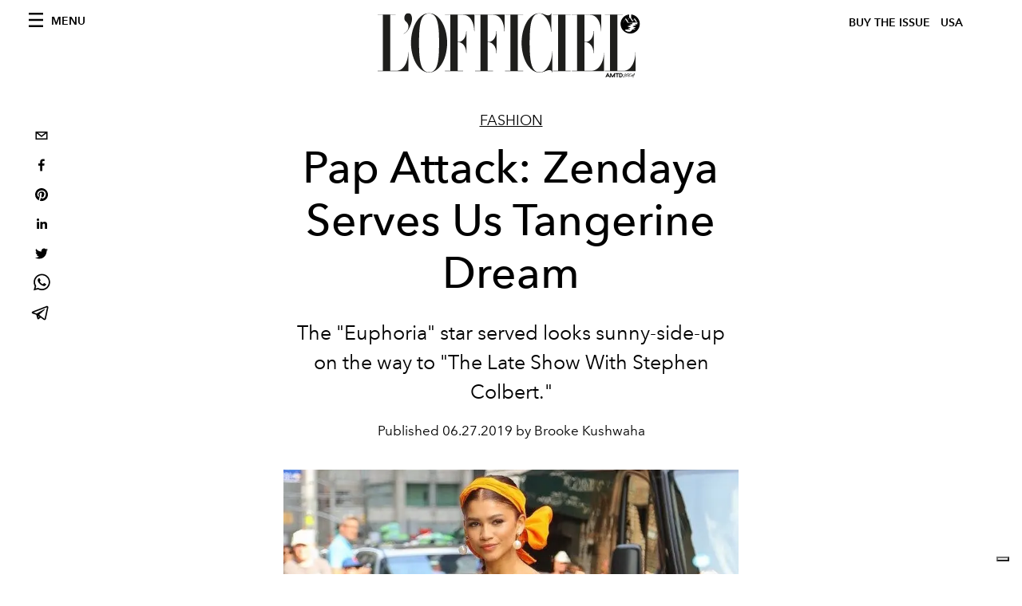

--- FILE ---
content_type: text/html; charset=utf-8
request_url: https://www.lofficielusa.com/_next/data/947e1ce2186ca3ae924dde4346a69abb55feb182/en.json
body_size: 15882
content:
{"pageProps":{"preview":false,"subscription":{"enabled":false,"initialData":{"magazines":[{"id":"JmVBR5dGSi-HQsOYTZGvZw","externalUrl":"https://www.theartnewspaper.com/subscriptions?offer=ae666767-0b98-4a62-b5f0-8796ef16164b&category=print-and-digital","slug":"the-art-newspaper-us-edition","title":"The Art Newspaper US Edition & L’Officiel USA subscription","coverImage":{"alt":"Subscribe to The Art Newspaper US edition & get L’Officiel USA in one exclusive bundle. Save 50% for a limited time only.","width":600,"height":864,"smartTags":["publication","adult","female","person","woman","text","newspaper"],"url":"https://www.datocms-assets.com/39109/1753091403-tanxofficiel-cover.png?auto=format%2Ccompress&cs=srgb"}},{"id":"IOHUdXK4TxyP_3tWIfpULg","externalUrl":"","slug":"l-officiel-usa-december-january-2026-kelly-rowland-cover","title":"L'OFFICIEL USA December/January 2026  - Kelly Rowland Cover","coverImage":{"alt":"Dress ATSUKO KUDO Earrings MARCO BICEGO","width":2550,"height":3263,"smartTags":["publication","adult","female","person","woman","magazine","head"],"url":"https://www.datocms-assets.com/39109/1764676968-l-officiel_usa_dec25_cover_kelly.jpg?auto=format%2Ccompress&cs=srgb"}},{"id":"EM3WkEikQqGjBHMRcPYCVQ","externalUrl":"","slug":"l-officiel-usa-december-january-2026-zoey-deutch-cover","title":"L'OFFICIEL USA December/January 2026  - Zoey Deutch Cover","coverImage":{"alt":"L'OFFICIEL USA December/January 2026  - Zoey Deutch Cover","width":2550,"height":3263,"smartTags":["publication","adult","female","person","woman","knitwear","sweater","shoe","pants","magazine"],"url":"https://www.datocms-assets.com/39109/1764001866-l-officiel_usa_dec25_cover_zoey.jpg?auto=format%2Ccompress&cs=srgb"}},{"id":"J4qdH5-kTiuxHe8RDfDAnQ","externalUrl":"","slug":"l-officiel-usa-december-2025-michelle-yeoh-cover","title":"L'OFFICIEL USA December/January 2026  - Michelle Yeoh Cover","coverImage":{"alt":"l-officiel-usa-december-2025-michelle-yeoh","width":2550,"height":3263,"smartTags":["publication","adult","female","person","woman","book","magazine"],"url":"https://www.datocms-assets.com/39109/1763568965-l-officiel_usa_dec25_cover_michelle.jpg?auto=format%2Ccompress&cs=srgb"}},{"id":"IqkMIBA-R-ia2daxIfo-OA","externalUrl":"","slug":"l-officiel-usa-november-2025-florence-welch","title":"L'OFFICIEL USA November 2025 - Florence Welch Cover ","coverImage":{"alt":"Dress LOEWE Rings CARTIER Shoes VALENTINO GARAVANI","width":2550,"height":3263,"smartTags":["potted plant","jar","planter","publication","adult","female","person","woman","book","barefoot"],"url":"https://www.datocms-assets.com/39109/1761666937-l-officiel_usa_nov25_cover_fw.jpg?auto=format%2Ccompress&cs=srgb"}},{"id":"CiGMGFmMT_ejznAOT3B6Rg","externalUrl":"","slug":"l-officiel-hommes-usa-october-2025-jeremy-strong","title":"L'OFFICIEL HOMMES USA October 2025 - Jeremy Strong","coverImage":{"alt":"Jacket and shirt LORO PIANA Right hand ring CASTRO SMITH Watch and left hand ring JEREMY’S OWN","width":2550,"height":3263,"smartTags":["publication","adult","male","man","person","book","advertisement","poster","magazine"],"url":"https://www.datocms-assets.com/39109/1760369432-l-officiel_usa_oct25_cover_js.jpg?auto=format%2Ccompress&cs=srgb"}},{"id":"MJfGuo8NT0W-ldDJuihJ9g","externalUrl":"","slug":"l-officiel-hommes-usa-october-2025-colman-domingo-cover","title":"L'OFFICIEL HOMMES USA October 2025 - Colman Domingo Cover","coverImage":{"alt":"Colman Domingo on the cover of L'OFFICIEL","width":2550,"height":3263,"smartTags":["publication","adult","male","man","person","advertisement","car","poster","pants","tie"],"url":"https://www.datocms-assets.com/39109/1758898222-l-officiel_usa_oct25_cover_cd.jpg?auto=format%2Ccompress&cs=srgb"}},{"id":"dkwEwEzUSaSXSK3dSOs92A","externalUrl":"","slug":"l-officiel-usa-september-2025-jessica-chastain-cover-2","title":"L'OFFICIEL USA September 2025 - Jessica Chastain Cover","coverImage":{"alt":"L'OFFICIEL USA September 2025 Omega Cover","width":2475,"height":3263,"smartTags":["publication","adult","female","person","woman","wristwatch","fashion","clothing","dress","magazine"],"url":"https://www.datocms-assets.com/39109/1757342763-l-officiel_usa_sept25_cover2_jessica.jpg?auto=format%2Ccompress&cs=srgb"}},{"id":"WDhu3Z5IQouznnhMPsIuSA","externalUrl":"","slug":"l-officiel-usa-september-2025-jessica-chastain-cover","title":"L'OFFICIEL USA September 2025 - Jessica Chastain Cover","coverImage":{"alt":"L'OFFICIEL USA September 2025 - Jessica Chastain Cover","width":2475,"height":3263,"smartTags":["publication","person","accessories","bracelet","jewelry","clothing","dress","magazine"],"url":"https://www.datocms-assets.com/39109/1755781246-l-officiel-usa-september-2025-jessica-chastain-cover.jpg?auto=format%2Ccompress&cs=srgb"}},{"id":"XjI9PpoHTPS_7wT1mE2Qtw","externalUrl":"","slug":"l-officiel-usa-july-august-2025-jackson-wang-cover","title":"L'OFFICIEL USA July/August  2025 - Jackson Wang Cover","coverImage":{"alt":"jackson wang magic man 2 album","width":2550,"height":3183,"smartTags":["publication","book","adult","male","man","person","clothing","coat","advertisement"],"url":"https://www.datocms-assets.com/39109/1755526355-jackson-wang-cover.jpg?auto=format%2Ccompress&cs=srgb"}}],"homepage":{"id":"18725373","featuredArticleSection":[{"featuredArticle":{"id":"coHkLq_zQn6YVDYXYkNPkg","originalPublicationDate":"2026-01-19T20:34:03-05:00","_firstPublishedAt":"2026-01-21T08:39:44-05:00","_publishedAt":"2026-01-21T08:39:44-05:00","publishedAuthorName":"Pauline Borgogno","editorName":"Pauline Borgogno","slug":"paris-mens-fashion-week-fall-winter-2026-shows-calendar-what-to-know","title":"Everything You Need To Know About Paris Men's Fashion Week Fall/Winter 2026","abstract":"<p>For six glorious days, Paris-based designers will reimagine menswear for Fall/Winter 2026, blending heritage, audacity, and poetry.</p>","category":{"id":"13031427","slug":"men","title":"Men's"},"previewImage":{"alt":"paris men's fashion week fall/winter 2026 schedule calendar shows highlights celebrities","smartTags":["paris","coat","handbag","jacket","blazer","people","person","airport","walking","adult","man"],"title":"Hermès Spring/Summer 2026 Men's show. Getty Images.","urlBig":"https://www.datocms-assets.com/39109/1769000435-1768829162-gettyimages-2221746881.jpg?auto=format%2Ccompress&crop=focalpoint&cs=srgb&fit=crop&fp-x=0.48&fp-y=0.22&h=800&w=2560","urlMedium":"https://www.datocms-assets.com/39109/1769000435-1768829162-gettyimages-2221746881.jpg?auto=format%2Ccompress&crop=focalpoint&cs=srgb&fit=crop&fp-x=0.48&fp-y=0.22&h=660&w=868","urlSmall":"https://www.datocms-assets.com/39109/1769000435-1768829162-gettyimages-2221746881.jpg?auto=format%2Ccompress&crop=focalpoint&cs=srgb&fit=crop&fp-x=0.48&fp-y=0.22&h=468&w=666"},"postCover":[{}]},"relatedArticles":[{"id":"PgKKBmsjT5W1cGxC0fyT7g","originalPublicationDate":null,"_firstPublishedAt":"2026-01-20T16:20:46-05:00","_publishedAt":"2026-01-20T16:30:19-05:00","publishedAuthorName":"Caroline Cubbin","editorName":"","slug":"louis-vuitton-mens-fall-winter-2026-collection-runway-photos-celebrities-front-row-bambam-runway-debut","title":"Pharrell Williams Explores Modern Masculinity For Louis Vuitton Men's Fall/Winter 2026","abstract":"<p>The maison kicked off Men's Fashion Week in Paris with a collection that proved to be equal parts sophisticated and ultra-cool.&nbsp;&nbsp;</p>","category":{"id":"13031427","slug":"men","title":"Men's"},"previewImage":{"alt":"louis vuitton men's fall/winter 2026 collection see all the looks jackson wang bambam runway","smartTags":["topix","fashion","bestof","essential","autumn winter fashion collection","paris","horizontal","lighting","grass","shelter","people","person","handbag","hat","shoe","glove","lawn"],"title":"Louis Vuitton Men's Fall/Winter 2026 show. Getty Images.","urlBig":"https://www.datocms-assets.com/39109/1768943657-gettyimages-2256753634.jpg?auto=format%2Ccompress&cs=srgb&fit=crop&h=800&w=2560","urlMedium":"https://www.datocms-assets.com/39109/1768943657-gettyimages-2256753634.jpg?auto=format%2Ccompress&cs=srgb&fit=crop&h=660&w=868","urlSmall":"https://www.datocms-assets.com/39109/1768943657-gettyimages-2256753634.jpg?auto=format%2Ccompress&cs=srgb&fit=crop&h=468&w=666"},"postCover":[{}]},{"id":"bqpx-2lkQWuF3I7_HE_YBg","originalPublicationDate":null,"_firstPublishedAt":"2026-01-21T15:04:53-05:00","_publishedAt":"2026-01-21T19:29:40-05:00","publishedAuthorName":"Caroline Cubbin","editorName":"","slug":"celebrities-at-paris-mens-fashion-week-fall-winter-2026-front-row-vip","title":"All Of The Celebrities At Paris Men's Fashion Week Fall/Winter 2026","abstract":"<p>Paris has taken on a star-studded glow for the week's presentations, runway shows, and afterparties.&nbsp;</p>","category":{"id":"13031427","slug":"men","title":"Men's"},"previewImage":{"alt":"celebrities at men's fashion week fall/winter 2026 : celebrities at milan men's fashion week fall/winter 2026","smartTags":["fashion","autumn winter fashion collection","paris","horizontal","clothing","hat","shoe","adult","male","man","person","lighting","mobile phone","glasses"],"title":"Pharrell Williams walking past the front row at the close of the Louis Vuitton Men's Fall/Winter 2026 show. Getty Images.","urlBig":"https://www.datocms-assets.com/39109/1769025810-gettyimages-2256759052.jpg?auto=format%2Ccompress&crop=focalpoint&cs=srgb&fit=crop&fp-x=0.46&fp-y=0.17&h=800&w=2560","urlMedium":"https://www.datocms-assets.com/39109/1769025810-gettyimages-2256759052.jpg?auto=format%2Ccompress&crop=focalpoint&cs=srgb&fit=crop&fp-x=0.46&fp-y=0.17&h=660&w=868","urlSmall":"https://www.datocms-assets.com/39109/1769025810-gettyimages-2256759052.jpg?auto=format%2Ccompress&crop=focalpoint&cs=srgb&fit=crop&fp-x=0.46&fp-y=0.17&h=468&w=666"},"postCover":[{}]},{"id":"T1h3JizJRGeb9rNS1JyUbw","originalPublicationDate":null,"_firstPublishedAt":"2026-01-21T11:37:29-05:00","_publishedAt":"2026-01-21T13:09:29-05:00","publishedAuthorName":"Caroline Cubbin","editorName":"","slug":"dior-mens-fall-winter-2026-runway-images-see-all-the-looks-celebrities-front-row","title":"Dior Puts An Edgy Spin On Elegance For Men's Fall/Winter 2026","abstract":"<p>Jonathan Anderson's second collection for Dior's menswear line offers new takes on tried-and-true classics.&nbsp;</p>","category":{"id":"13031427","slug":"men","title":"Men's"},"previewImage":{"alt":"dior men's fall/winter 2026 runway images see all the looks collection celebrities front row","smartTags":["topix","fashion","bestof","essential","autumn winter fashion collection","paris","horizontal","pants","people","person","belt","shoe","handbag","crowd","hat","glasses","mobile phone"],"title":"Dior Men's Fall/Winter 2026. Getty Images.","urlBig":"https://www.datocms-assets.com/39109/1769010698-dior-homme-fall-winter-2026.jpg?auto=format%2Ccompress&crop=focalpoint&cs=srgb&fit=crop&fp-x=0.5&fp-y=0.17&h=800&w=2560","urlMedium":"https://www.datocms-assets.com/39109/1769010698-dior-homme-fall-winter-2026.jpg?auto=format%2Ccompress&crop=focalpoint&cs=srgb&fit=crop&fp-x=0.5&fp-y=0.17&h=660&w=868","urlSmall":"https://www.datocms-assets.com/39109/1769010698-dior-homme-fall-winter-2026.jpg?auto=format%2Ccompress&crop=focalpoint&cs=srgb&fit=crop&fp-x=0.5&fp-y=0.17&h=468&w=666"},"postCover":[{}]}]}],"seo":[{"attributes":null,"content":"L'OFFICIEL USA","tag":"title"},{"attributes":{"property":"og:title","content":"L'OFFICIEL USA"},"content":null,"tag":"meta"},{"attributes":{"name":"twitter:title","content":"L'OFFICIEL USA"},"content":null,"tag":"meta"},{"attributes":{"name":"description","content":"Your official source of fashion, art, culture, and lifestyle inspiration."},"content":null,"tag":"meta"},{"attributes":{"property":"og:description","content":"Your official source of fashion, art, culture, and lifestyle inspiration."},"content":null,"tag":"meta"},{"attributes":{"name":"twitter:description","content":"Your official source of fashion, art, culture, and lifestyle inspiration."},"content":null,"tag":"meta"},{"attributes":{"property":"og:image","content":"https://www.datocms-assets.com/39109/1615808428-logo-lofficiel.svg?auto=format&fit=max&w=1200"},"content":null,"tag":"meta"},{"attributes":{"property":"og:image:width","content":"113"},"content":null,"tag":"meta"},{"attributes":{"property":"og:image:height","content":"26"},"content":null,"tag":"meta"},{"attributes":{"name":"twitter:image","content":"https://www.datocms-assets.com/39109/1615808428-logo-lofficiel.svg?auto=format&fit=max&w=1200"},"content":null,"tag":"meta"},{"attributes":{"property":"og:locale","content":"en_US"},"content":null,"tag":"meta"},{"attributes":{"property":"og:type","content":"website"},"content":null,"tag":"meta"},{"attributes":{"property":"og:site_name","content":"L'Officiel USA"},"content":null,"tag":"meta"},{"attributes":{"property":"article:modified_time","content":"2026-01-21T22:54:44Z"},"content":null,"tag":"meta"},{"attributes":{"name":"twitter:card","content":"summary"},"content":null,"tag":"meta"}],"homepageBlocks":[{"id":"dukxomwVSseIVRK9sRK0zA","__typename":"TwoArticleAndAdvRecord","sectionTitle":"JUST IN","featuredArticles":[{"id":"KK43L1HTTEahmPQ29Q5_Xg","originalPublicationDate":null,"_firstPublishedAt":"2026-01-21T10:30:01-05:00","_publishedAt":"2026-01-21T10:30:01-05:00","publishedAuthorName":"Grace Clarke","editorName":"","slug":"who-is-performing-at-the-2026-grammys-sabrina-carpenter-olivia-dean-sombr-addison-rae","title":"Who’s Performing at the 2026 Grammys? See the Lineup (So Far)","abstract":"<p>The first wave of performers has been announced&mdash;and it&rsquo;s all about who&rsquo;s having a moment right now.</p>","category":{"id":"13035284","slug":"music","title":"Music"},"previewImage":{"alt":"whos performing at the grammys 2026; grammy performers this year 2026; addison rae grammys","smartTags":["elmont","microphone","belt","adult","female","person","woman","group performance","hat","concert","shoe"],"title":"Sabrina Carpenter. Getty Images.","urlBig":"https://www.datocms-assets.com/39109/1758038104-sabrina-carpenter-coachella.jpg?auto=format%2Ccompress&crop=focalpoint&cs=srgb&fit=crop&fp-x=0.47&fp-y=0.31&h=800&w=2560","urlMedium":"https://www.datocms-assets.com/39109/1758038104-sabrina-carpenter-coachella.jpg?auto=format%2Ccompress&crop=focalpoint&cs=srgb&fit=crop&fp-x=0.47&fp-y=0.31&h=660&w=868","urlSmall":"https://www.datocms-assets.com/39109/1758038104-sabrina-carpenter-coachella.jpg?auto=format%2Ccompress&crop=focalpoint&cs=srgb&fit=crop&fp-x=0.47&fp-y=0.31&h=468&w=666"},"postCover":[{}]},{"id":"FZcOn1mfQLyJjqPL4nDrDA","originalPublicationDate":null,"_firstPublishedAt":"2026-01-20T09:23:06-05:00","_publishedAt":"2026-01-21T09:16:18-05:00","publishedAuthorName":"Caroline Cubbin","editorName":"","slug":"red-carpet-2016-trend-evolution-celebrities-dresses-photos-popular-styles","title":"Discover The Evolution Of Red Carpet Dressing From 2016 to 2026","abstract":"<p>See how celebrities have embraced glamour throughout recent years.</p>","category":{"id":"13030876","slug":"fashion","title":"Fashion"},"previewImage":{"alt":"2016 red carpet fashion trends : 2016 grammy awards red carpet : 2016 fashion style trends popular clothes haircuts","smartTags":["hollywood","fashion","premiere","red carpet","adult","female","person","woman","accessories","jewelry","necklace"],"title":"Jennifer Lawrence at the 2016 Academy Awards. Getty Images.","urlBig":"https://www.datocms-assets.com/39109/1768918850-2016-fashion-trends-red-carpet.jpg?auto=format%2Ccompress&crop=focalpoint&cs=srgb&fit=crop&fp-x=0.45&fp-y=0.12&h=800&w=2560","urlMedium":"https://www.datocms-assets.com/39109/1768918850-2016-fashion-trends-red-carpet.jpg?auto=format%2Ccompress&crop=focalpoint&cs=srgb&fit=crop&fp-x=0.45&fp-y=0.12&h=660&w=868","urlSmall":"https://www.datocms-assets.com/39109/1768918850-2016-fashion-trends-red-carpet.jpg?auto=format%2Ccompress&crop=focalpoint&cs=srgb&fit=crop&fp-x=0.45&fp-y=0.12&h=468&w=666"},"postCover":[{}]}]},{"id":"ER4VLUVUSUOkZwgCfJ1vdA","__typename":"ThreeArticlesGalleryRecord","sectionTitle":"FASHION WEEK","background":false,"featuredArticles":[{"id":"IF9NdJ4bQOGUNFR2amaCSQ","originalPublicationDate":"2026-01-17T15:38:58-05:00","_firstPublishedAt":"2026-01-17T11:50:38-05:00","_publishedAt":"2026-01-17T11:50:38-05:00","publishedAuthorName":"Pauline Borgogno","editorName":"Pauline Borgogno","slug":"dolce-gabbana-mens-fall-winter-2026-runway-photos-celebrity-front-row","title":"Inside Dolce & Gabbana’s Vision of the Modern Man","abstract":"<p>For Fall/Winter 2026, Dolce &amp; Gabbana celebrates man as an intimate, singular, and irreducible territory.</p>","category":{"id":"13031427","slug":"men","title":"Men's"},"previewImage":{"alt":"Dolce & Gabbana Men's Fall/Winter 2026. Courtesy of Dolce & Gabbana.","smartTags":["coat","lighting","fashion","person","walking","shoe","adult","male","man","people"],"title":"Dolce & Gabbana Men's Fall/Winter 2026. Courtesy of Dolce & Gabbana.","urlBig":"https://www.datocms-assets.com/39109/1768667312-1768660423-dg_men_show_fall_winter_2026-photo_gorunway_finale_01.jpg?auto=format%2Ccompress&cs=srgb&fit=crop&h=800&w=2560","urlMedium":"https://www.datocms-assets.com/39109/1768667312-1768660423-dg_men_show_fall_winter_2026-photo_gorunway_finale_01.jpg?auto=format%2Ccompress&cs=srgb&fit=crop&h=660&w=868","urlSmall":"https://www.datocms-assets.com/39109/1768667312-1768660423-dg_men_show_fall_winter_2026-photo_gorunway_finale_01.jpg?auto=format%2Ccompress&cs=srgb&fit=crop&h=468&w=666"},"postCover":[{}]},{"id":"PkvDlfsTSD-SjhIaVdPt4w","originalPublicationDate":"2026-01-16T17:07:48-05:00","_firstPublishedAt":"2026-01-16T14:41:50-05:00","_publishedAt":"2026-01-17T11:20:21-05:00","publishedAuthorName":"Simone Vertua","editorName":"Simone Vertua","slug":"zegna-fall-winter-2026-fashion-show-collection-photos-see-all-looks-celebrities-front-row","title":"Zegna Examines The Essentials For Fall/Winter 2026","abstract":"<p>Alessandro Sartori takes the brand from the past to the future with his Fall/Winter 2026 men&#39;s collection. Special guests at the show presented during Milan Fashion Week included Mads Mikkelsen, James Norton, and Lee Byung-Hun, while Asian superstar William Chan walked the catwalk.</p>","category":{"id":"13031427","slug":"men","title":"Men's"},"previewImage":{"alt":"Zegna Fall/Winter 2026 show runway images : william chan runway : milan men's fashion week fall/winter 2026","smartTags":["milan","home decor","door","adult","male","man","person","formal wear","rug","suit","indoors"],"title":"Zegna Fall/Winter 2026 show on Jan. 16, 2026. Getty Images.","urlBig":"https://www.datocms-assets.com/39109/1768580020-1768577517-img_3935-2.jpeg?auto=format%2Ccompress&crop=focalpoint&cs=srgb&fit=crop&fp-x=0.39&fp-y=0.42&h=800&w=2560","urlMedium":"https://www.datocms-assets.com/39109/1768580020-1768577517-img_3935-2.jpeg?auto=format%2Ccompress&crop=focalpoint&cs=srgb&fit=crop&fp-x=0.39&fp-y=0.42&h=660&w=868","urlSmall":"https://www.datocms-assets.com/39109/1768580020-1768577517-img_3935-2.jpeg?auto=format%2Ccompress&crop=focalpoint&cs=srgb&fit=crop&fp-x=0.39&fp-y=0.42&h=468&w=666"},"postCover":[{}]},{"id":"XlVyJb7zROKi1iuBowmK0w","originalPublicationDate":null,"_firstPublishedAt":"2026-01-16T18:56:24-05:00","_publishedAt":"2026-01-16T19:17:58-05:00","publishedAuthorName":"Caroline Cubbin","editorName":"","slug":"ralph-lauren-purple-label-polo-mens-fall-winter-2026-show-photos-images-see-all-the-looks-celebrities-front-row","title":"Ralph Lauren Reinterprets Classic American Style For Men's Fall/Winter 2026","abstract":"<p>In a lively salon-style presentation in Milan, the American brand revamped wardrobe staples and heritage pieces&mdash;and introduced a few fresh, sophisticated looks.&nbsp;&nbsp;</p>","category":{"id":"13031427","slug":"men","title":"Men's"},"previewImage":{"alt":"ralph lauren men's fall/winter 2026 collection runway show images photos celebrities","smartTags":["milan","handbag","shoe","adult","male","man","person","coat","lion","pants","glasses"],"title":"Ralph Lauren Men's Fall/Winter 2026. Getty Images.","urlBig":"https://www.datocms-assets.com/39109/1768604269-gettyimages-2255978575.jpg?auto=format%2Ccompress&crop=focalpoint&cs=srgb&fit=crop&fp-x=0.47&fp-y=0.27&h=800&w=2560","urlMedium":"https://www.datocms-assets.com/39109/1768604269-gettyimages-2255978575.jpg?auto=format%2Ccompress&crop=focalpoint&cs=srgb&fit=crop&fp-x=0.47&fp-y=0.27&h=660&w=868","urlSmall":"https://www.datocms-assets.com/39109/1768604269-gettyimages-2255978575.jpg?auto=format%2Ccompress&crop=focalpoint&cs=srgb&fit=crop&fp-x=0.47&fp-y=0.27&h=468&w=666"},"postCover":[{}]}]},{"id":"ZJkyOq6XRN2w8ctnq7SJ9w","__typename":"ThreeArticlesGalleryRecord","sectionTitle":"THE DECEMBER/JANUARY ISSUE","background":false,"featuredArticles":[{"id":"eqeeKS_-RU6NBODChh2QbA","originalPublicationDate":null,"_firstPublishedAt":"2025-11-20T15:32:18-05:00","_publishedAt":"2025-12-23T07:50:43-05:00","publishedAuthorName":"Leigh Belz Ray ","editorName":"","slug":"michelle-yeoh-interview-wicked-for-good","title":"Michelle Yeoh Harnesses Her Power in ‘Wicked: For Good’ ","abstract":"<p><span style=\"font-weight: 400;\">The Oscar winner opens up about her \"liberating\" role as Madame Morrible and discusses ambition, passion&mdash;and why reflection can wait.</span></p>","category":{"id":"13031586","slug":"film-tv","title":"Film & TV"},"previewImage":{"alt":"michelle yeoh wicked for good interview","smartTags":["clothing","coat","jacket","adult","female","person","woman","photography","portrait","bubble"],"title":"michelle yeoh wicked for good interview","urlBig":"https://www.datocms-assets.com/39109/1763569693-michelle_webheader1.jpg?auto=format%2Ccompress&crop=focalpoint&cs=srgb&fit=crop&fp-x=0.48&fp-y=0.33&h=800&w=2560","urlMedium":"https://www.datocms-assets.com/39109/1763569693-michelle_webheader1.jpg?auto=format%2Ccompress&crop=focalpoint&cs=srgb&fit=crop&fp-x=0.48&fp-y=0.33&h=660&w=868","urlSmall":"https://www.datocms-assets.com/39109/1763569693-michelle_webheader1.jpg?auto=format%2Ccompress&crop=focalpoint&cs=srgb&fit=crop&fp-x=0.48&fp-y=0.33&h=468&w=666"},"postCover":[{}]},{"id":"Nfd3C0miRJCjDHtzNXBhRQ","originalPublicationDate":null,"_firstPublishedAt":"2025-11-25T07:52:10-05:00","_publishedAt":"2025-11-25T07:52:10-05:00","publishedAuthorName":"Samantha Simon ","editorName":"","slug":"zoey-deutch-interview-nouvelle-vague-movie","title":"The Evolution of Zoey Deutch ","abstract":"<p><text class=\"_textbox_x434h_15\" direction=\"ltr\" height=\"11.88299560546875\" lengthadjust=\"spacingAndGlyphs\" textlength=\"139.78759765625\" x=\"755.5181884765625\" y=\"-378.2275085449219\" data-test=\"textbox\">With her portrayal of </text><text class=\"_textbox_x434h_15\" direction=\"ltr\" height=\"11.88299560546875\" lengthadjust=\"spacingAndGlyphs\" textlength=\"74.61474609375\" x=\"898.7564697265625\" y=\"-378.2275085449219\" data-test=\"textbox\">Jean Seberg </text><text class=\"_textbox_x434h_15\" direction=\"ltr\" height=\"11.3389892578125\" lengthadjust=\"spacingAndGlyphs\" textlength=\"13.115478515625\" x=\"976.7581176757812\" y=\"-378.2275085449219\" data-test=\"textbox\">in 'Nouvelle Vague</text><text class=\"_textbox_x434h_15\" direction=\"ltr\" height=\"2.60101318359375\" lengthadjust=\"spacingAndGlyphs\" textlength=\"2.77099609375\" x=\"1087.84716796875\" y=\"-378.2275085449219\" data-test=\"textbox\">,' </text><text class=\"_textbox_x434h_15\" direction=\"ltr\" height=\"11.88299560546875\" lengthadjust=\"spacingAndGlyphs\" textlength=\"75.25732421875\" x=\"775.2625122070312\" y=\"-362.2275085449219\" data-test=\"textbox\">the actor </text><text class=\"_textbox_x434h_15\" direction=\"ltr\" height=\"11.88299560546875\" lengthadjust=\"spacingAndGlyphs\" textlength=\"218.85797119140625\" x=\"850.8427124023438\" y=\"-362.2275085449219\" data-test=\"textbox\">proves she&rsquo;s true movie-star material.</text></p>","category":{"id":"13031586","slug":"film-tv","title":"Film & TV"},"previewImage":{"alt":null,"smartTags":["chair","furniture","high heel","adult","female","person","woman","indoors","monitor","sitting"],"title":null,"urlBig":"https://www.datocms-assets.com/39109/1764002030-zoey_webheader1.jpg?auto=format%2Ccompress&crop=focalpoint&cs=srgb&fit=crop&fp-x=0.65&fp-y=0.32&h=800&w=2560","urlMedium":"https://www.datocms-assets.com/39109/1764002030-zoey_webheader1.jpg?auto=format%2Ccompress&crop=focalpoint&cs=srgb&fit=crop&fp-x=0.65&fp-y=0.32&h=660&w=868","urlSmall":"https://www.datocms-assets.com/39109/1764002030-zoey_webheader1.jpg?auto=format%2Ccompress&crop=focalpoint&cs=srgb&fit=crop&fp-x=0.65&fp-y=0.32&h=468&w=666"},"postCover":[{}]},{"id":"Vx5h1NiHTVqnJ6Dzmjep9A","originalPublicationDate":null,"_firstPublishedAt":"2025-12-02T07:50:32-05:00","_publishedAt":"2025-12-02T08:40:11-05:00","publishedAuthorName":"Donato D'Aprile ","editorName":"","slug":"kelly-rowland-tour-interview-new-album-destinys-child","title":"Kelly Rowland on New Music, Motherhood, and Her 2026 Comeback","abstract":"<p><text class=\"_textbox_x434h_15\" direction=\"ltr\" height=\"11.88299560546875\" lengthadjust=\"spacingAndGlyphs\" textlength=\"184.093017578125\" x=\"298.0701904296875\" y=\"-502.5\" data-test=\"textbox\">A new album. A world tour. </text><text class=\"_textbox_x434h_15\" direction=\"ltr\" height=\"11.88299560546875\" lengthadjust=\"spacingAndGlyphs\" textlength=\"161.80599975585938\" x=\"260.0613098144531\" y=\"-486.5\" data-test=\"textbox\">A romantic comedy. For </text><text class=\"_textbox_x434h_15\" direction=\"ltr\" height=\"11.88299560546875\" lengthadjust=\"spacingAndGlyphs\" textlength=\"92.51910400390625\" x=\"425.88739013671875\" y=\"-486.5\" data-test=\"textbox\">Kelly Rowland</text><text class=\"_textbox_x434h_15\" direction=\"ltr\" height=\"2.60101318359375\" lengthadjust=\"spacingAndGlyphs\" textlength=\"2.77099609375\" x=\"517.4019165039062\" y=\"-486.5\" data-test=\"textbox\">, </text><text class=\"_textbox_x434h_15\" direction=\"ltr\" height=\"11.865997314453125\" lengthadjust=\"spacingAndGlyphs\" textlength=\"199.381103515625\" x=\"290.0780029296875\" y=\"-470.5\" data-test=\"textbox\">2026 is already looking bright.&nbsp;</text></p>","category":{"id":"13035284","slug":"music","title":"Music"},"previewImage":{"alt":null,"smartTags":["clothing","coat","jacket","adult","female","person","woman"],"title":null,"urlBig":"https://www.datocms-assets.com/39109/1764678289-kelly_watermarks_2160x1350.jpg?auto=format%2Ccompress&crop=focalpoint&cs=srgb&fit=crop&fp-x=0.7&fp-y=0.28&h=800&w=2560","urlMedium":"https://www.datocms-assets.com/39109/1764678289-kelly_watermarks_2160x1350.jpg?auto=format%2Ccompress&crop=focalpoint&cs=srgb&fit=crop&fp-x=0.7&fp-y=0.28&h=660&w=868","urlSmall":"https://www.datocms-assets.com/39109/1764678289-kelly_watermarks_2160x1350.jpg?auto=format%2Ccompress&crop=focalpoint&cs=srgb&fit=crop&fp-x=0.7&fp-y=0.28&h=468&w=666"},"postCover":[{}]}]},{"id":"JeDapI4UTVeHJ7_HitRpzg","__typename":"ThreeArticlesGalleryRecord","sectionTitle":"FASHION","background":false,"featuredArticles":[{"id":"CxGw0-2LTc2FTCxM7Uxb3w","originalPublicationDate":null,"_firstPublishedAt":"2026-01-06T13:19:37-05:00","_publishedAt":"2026-01-06T13:19:37-05:00","publishedAuthorName":"Alison S. Cohn ","editorName":"","slug":"willy-chavarria-spring-summer-2026-womenswear-runway-photos","title":"Willy Chavarria’s Womenswear Era Has Arrived","abstract":"<p><text class=\"_textbox_x434h_15\" direction=\"ltr\" height=\"11.88299560546875\" lengthadjust=\"spacingAndGlyphs\" textlength=\"101.04460144042969\" x=\"104.42500305175781\" y=\"-670.46142578125\" data-test=\"textbox\">Willy Chavarria</text><text class=\"_textbox_x434h_15\" direction=\"ltr\" height=\"11.88299560546875\" lengthadjust=\"spacingAndGlyphs\" textlength=\"42.469390869140625\" x=\"206.30819702148438\" y=\"-670.46142578125\" data-test=\"textbox\">&rsquo;s first </text><text class=\"_textbox_x434h_15\" direction=\"ltr\" height=\"11.88299560546875\" lengthadjust=\"spacingAndGlyphs\" textlength=\"21.727699279785156\" x=\"85.98300170898438\" y=\"-654.46142578125\" data-test=\"textbox\">full </text><text class=\"_textbox_x434h_15\" direction=\"ltr\" height=\"7.531005859375\" lengthadjust=\"spacingAndGlyphs\" textlength=\"80.013916015625\" x=\"112.18099975585938\" y=\"-654.46142578125\" data-test=\"textbox\">womenswear </text><text class=\"_textbox_x434h_15\" direction=\"ltr\" height=\"11.86602783203125\" lengthadjust=\"spacingAndGlyphs\" textlength=\"65.26300048828125\" x=\"196.35549926757812\" y=\"-654.46142578125\" data-test=\"textbox\">collection </text><text class=\"_textbox_x434h_15\" direction=\"ltr\" height=\"11.86602783203125\" lengthadjust=\"spacingAndGlyphs\" textlength=\"121.9290771484375\" x=\"112.3843994140625\" y=\"-638.46142578125\" data-test=\"textbox\">honors matriarchs.&nbsp;</text></p>","category":{"id":"13030876","slug":"fashion","title":"Fashion"},"previewImage":{"alt":"Willy Chavarria Spring/Summer 2026 womenswear. Courtesy of Willy Chavarria.","smartTags":["clothing","dress","fashion","formal wear","gown","person","accessories","glasses","lady"],"title":"Willy Chavarria Spring/Summer 2026. Courtesy of Willy Chavarria.","urlBig":"https://www.datocms-assets.com/39109/1767723218-wc_ss26-lb_73.jpg?auto=format%2Ccompress&crop=focalpoint&cs=srgb&fit=crop&fp-x=0.48&fp-y=0.17&h=800&w=2560","urlMedium":"https://www.datocms-assets.com/39109/1767723218-wc_ss26-lb_73.jpg?auto=format%2Ccompress&crop=focalpoint&cs=srgb&fit=crop&fp-x=0.48&fp-y=0.17&h=660&w=868","urlSmall":"https://www.datocms-assets.com/39109/1767723218-wc_ss26-lb_73.jpg?auto=format%2Ccompress&crop=focalpoint&cs=srgb&fit=crop&fp-x=0.48&fp-y=0.17&h=468&w=666"},"postCover":[{}]},{"id":"Jwbhlk45RrC08-9ZDgtOCg","originalPublicationDate":null,"_firstPublishedAt":"2026-01-07T02:02:08-05:00","_publishedAt":"2026-01-15T18:07:56-05:00","publishedAuthorName":"Alison S. Cohn, Caroline Cubbin","editorName":"","slug":"mini-handbags-accessories-trend-saint-laurent-mombasa-chloe-paddington-fendi-mini-spy","title":"This Season's Must-Have Accessory Is The Mini Handbag ","abstract":"<p class=\"p1\">2000s-era It bags get scaled down for the 2020s.</p>","category":{"id":"13030876","slug":"fashion","title":"Fashion"},"previewImage":{"alt":"mini handbag trend : mini chloe paddington : fendi spy mini : saint laurent mombasa bag","smartTags":["high heel","shoe","handbag","adult","female","person","woman","skirt","coat","floor"],"title":"Chloé Spring/Summer 2026 campaign featuring the Small Paddington Bag. Courtesy of Chloé.Mini","urlBig":"https://www.datocms-assets.com/39109/1767754400-chloe-spring-2026-look-2.jpg?auto=format%2Ccompress&crop=focalpoint&cs=srgb&fit=crop&fp-x=0.47&fp-y=0.43&h=800&w=2560","urlMedium":"https://www.datocms-assets.com/39109/1767754400-chloe-spring-2026-look-2.jpg?auto=format%2Ccompress&crop=focalpoint&cs=srgb&fit=crop&fp-x=0.47&fp-y=0.43&h=660&w=868","urlSmall":"https://www.datocms-assets.com/39109/1767754400-chloe-spring-2026-look-2.jpg?auto=format%2Ccompress&crop=focalpoint&cs=srgb&fit=crop&fp-x=0.47&fp-y=0.43&h=468&w=666"},"postCover":[{}]},{"id":"C3W3uekLTjStbqfcogyFMg","originalPublicationDate":null,"_firstPublishedAt":"2025-12-05T17:38:24-05:00","_publishedAt":"2025-12-05T17:38:24-05:00","publishedAuthorName":"Katharine Zarrella","editorName":"","slug":"charlotte-chesnais-interview-brand-jewelry-career","title":"Charlotte Chesnais Doesn't Want Her Jewelry to Be Trendy","abstract":"<p class=\"p1\"><span>Celebrating 10 years of her label, the jewelry designer continues to find the balance between classic and contemporary.</span></p>","category":{"id":"13030876","slug":"fashion","title":"Fashion"},"previewImage":{"alt":"charlotte chesnais designer jewelry brand","smartTags":["accessories","jewelry","ring"],"title":"Rings CHARLOTTE CHESNAIS","urlBig":"https://www.datocms-assets.com/39109/1764968863-charlotte-chesnais-roundtrip-pavee-twin-or-18k.jpg?auto=format%2Ccompress&crop=focalpoint&cs=srgb&fit=crop&fp-x=0.57&fp-y=0.43&h=800&w=2560","urlMedium":"https://www.datocms-assets.com/39109/1764968863-charlotte-chesnais-roundtrip-pavee-twin-or-18k.jpg?auto=format%2Ccompress&crop=focalpoint&cs=srgb&fit=crop&fp-x=0.57&fp-y=0.43&h=660&w=868","urlSmall":"https://www.datocms-assets.com/39109/1764968863-charlotte-chesnais-roundtrip-pavee-twin-or-18k.jpg?auto=format%2Ccompress&crop=focalpoint&cs=srgb&fit=crop&fp-x=0.57&fp-y=0.43&h=468&w=666"},"postCover":[{}]}]},{"id":"QmsvUmTPQsqs6aPIn-VHgw","__typename":"ThreeArticlesGalleryRecord","sectionTitle":"","background":false,"featuredArticles":[{"id":"JceuCtT7RBaHCjHJGBwaNQ","originalPublicationDate":null,"_firstPublishedAt":"2025-12-22T23:52:27-05:00","_publishedAt":"2025-12-22T23:54:36-05:00","publishedAuthorName":"Ariela Tepperman","editorName":"","slug":"winter-fashion-outfit-inspiration-color-trends-chanel-mcqueen-givenchy-balenciaga","title":"This Season's Winter Staples Offer A Powerful, Polished Take On Cold-Weather Dressing","abstract":"<p>Cool color palettes and playful textures offer up a wintry wardrobe that's equal parts striking and sophisticated.</p>","category":{"id":"13030876","slug":"fashion","title":"Fashion"},"previewImage":{"alt":"model wearing black bra and bants","smartTags":["adult","female","person","woman","coat","jacket","glove","photography","pants","costume"],"title":"Jacket, bra, pants, and shoes GIVENCHY BY SARAH BURTON","urlBig":"https://www.datocms-assets.com/39109/1763586009-benadams_web11.jpg?auto=format%2Ccompress&crop=focalpoint&cs=srgb&fit=crop&fp-x=0.51&fp-y=0.08&h=800&w=2560","urlMedium":"https://www.datocms-assets.com/39109/1763586009-benadams_web11.jpg?auto=format%2Ccompress&crop=focalpoint&cs=srgb&fit=crop&fp-x=0.51&fp-y=0.08&h=660&w=868","urlSmall":"https://www.datocms-assets.com/39109/1763586009-benadams_web11.jpg?auto=format%2Ccompress&crop=focalpoint&cs=srgb&fit=crop&fp-x=0.51&fp-y=0.08&h=468&w=666"},"postCover":[{}]},{"id":"KglXEQDJRBOEFfRNwKs5Kw","originalPublicationDate":null,"_firstPublishedAt":"2025-12-22T11:51:48-05:00","_publishedAt":"2025-12-22T11:51:48-05:00","publishedAuthorName":"Caroline Cubbin","editorName":"","slug":"high-jewelry-collections-fall-winter-silver-jewelry-necklace-earrings-rings-for-women","title":"This Season's Newest High Jewelry Pieces Offer A Touch Of Magic ","abstract":"<p><text class=\"_textbox_x434h_15\" direction=\"ltr\" height=\"11.865997314453125\" lengthadjust=\"spacingAndGlyphs\" textlength=\"89.9146728515625\" x=\"210.17800903320312\" y=\"-267.5\" data-test=\"textbox\">With moonlit </text><text class=\"_textbox_x434h_15\" direction=\"ltr\" height=\"9.230987548828125\" lengthadjust=\"spacingAndGlyphs\" textlength=\"59.3826904296875\" x=\"303.0730895996094\" y=\"-267.5\" data-test=\"textbox\">gemstones </text><text class=\"_textbox_x434h_15\" direction=\"ltr\" height=\"11.865997314453125\" lengthadjust=\"spacingAndGlyphs\" textlength=\"25.261993408203125\" x=\"366.6913146972656\" y=\"-267.5\" data-test=\"textbox\">and </text><text class=\"_textbox_x434h_15\" direction=\"ltr\" height=\"11.865997314453125\" lengthadjust=\"spacingAndGlyphs\" textlength=\"61.118408203125\" x=\"204.64990234375\" y=\"-250.5\" data-test=\"textbox\">gleaming </text><text class=\"_textbox_x434h_15\" direction=\"ltr\" height=\"11.88299560546875\" lengthadjust=\"spacingAndGlyphs\" textlength=\"38.669921875\" x=\"269.84368896484375\" y=\"-250.5\" data-test=\"textbox\">metals</text><text class=\"_textbox_x434h_15\" direction=\"ltr\" height=\"11.88299560546875\" lengthadjust=\"spacingAndGlyphs\" textlength=\"92.72140502929688\" x=\"309.20159912109375\" y=\"-250.5\" data-test=\"textbox\">, this season&rsquo;s most</text><text class=\"_textbox_x434h_15\" direction=\"ltr\" height=\"11.865997314453125\" lengthadjust=\"spacingAndGlyphs\" textlength=\"99.45170593261719\" x=\"199.4810028076172\" y=\"-233.5\" data-test=\"textbox\"> beguiling&nbsp;</text><text class=\"_textbox_x434h_15\" direction=\"ltr\" height=\"11.88299560546875\" lengthadjust=\"spacingAndGlyphs\" textlength=\"45.20977783203125\" x=\"303.37139892578125\" y=\"-233.5\" data-test=\"textbox\">baubles </text><text class=\"_textbox_x434h_15\" direction=\"ltr\" height=\"11.865997314453125\" lengthadjust=\"spacingAndGlyphs\" textlength=\"50.2860107421875\" x=\"352.8236083984375\" y=\"-233.5\" data-test=\"textbox\">deserve </text><text class=\"_textbox_x434h_15\" direction=\"ltr\" height=\"7.531005859375\" lengthadjust=\"spacingAndGlyphs\" textlength=\"6.4430084228515625\" x=\"221.30929565429688\" y=\"-216.5\" data-test=\"textbox\">a </text><text class=\"_textbox_x434h_15\" direction=\"ltr\" height=\"9.231002807617188\" lengthadjust=\"spacingAndGlyphs\" textlength=\"18.375289916992188\" x=\"231.10110473632812\" y=\"-216.5\" data-test=\"textbox\">top </text><text class=\"_textbox_x434h_15\" direction=\"ltr\" height=\"9.231002807617188\" lengthadjust=\"spacingAndGlyphs\" textlength=\"25.382705688476562\" x=\"252.92030334472656\" y=\"-216.5\" data-test=\"textbox\">spot </text><text class=\"_textbox_x434h_15\" direction=\"ltr\" height=\"7.615997314453125\" lengthadjust=\"spacingAndGlyphs\" textlength=\"48.108306884765625\" x=\"281.61090087890625\" y=\"-216.5\" data-test=\"textbox\">on your </text><text class=\"_textbox_x434h_15\" direction=\"ltr\" height=\"11.88299560546875\" lengthadjust=\"spacingAndGlyphs\" textlength=\"45.83538818359375\" x=\"333.3415222167969\" y=\"-216.5\" data-test=\"textbox\">wishlist.</text></p>","category":{"id":"13030876","slug":"fashion","title":"Fashion"},"previewImage":{"alt":"jewelry trends 2026 : 2026 jewelry trend : trendy jewelry best jewelry 2026 : silver jewelry 2026","smartTags":["accessories","jewelry","ring","baton","stick"],"title":"Moonstone, sapphire, and diamond ring LUGANO","urlBig":"https://www.datocms-assets.com/39109/1766411399-lofficel_december0632_cmyk.tif?auto=format%2Ccompress&cs=srgb&fit=crop&h=800&w=2560","urlMedium":"https://www.datocms-assets.com/39109/1766411399-lofficel_december0632_cmyk.tif?auto=format%2Ccompress&cs=srgb&fit=crop&h=660&w=868","urlSmall":"https://www.datocms-assets.com/39109/1766411399-lofficel_december0632_cmyk.tif?auto=format%2Ccompress&cs=srgb&fit=crop&h=468&w=666"},"postCover":[{}]},{"id":"Pa1j6ZVsSJSh7jeGUSoMHg","originalPublicationDate":null,"_firstPublishedAt":"2025-12-08T13:50:42-05:00","_publishedAt":"2025-12-08T13:50:42-05:00","publishedAuthorName":"Caroline Grosso","editorName":"","slug":"ferragamo-atelier-vara-shoe-history-archive-bags-salvatore-ferragamo","title":"Inside The Ferragamo Atelier, Where Craftsmanship And Heritage Shape 21st Century Designs","abstract":"<p class=\"p1\"><span>The label's iconic Vara shoe&mdash;born from a mistake nearly 50 years ago&mdash;is still crafted by hand at its Italian factory, located just outside of Florence.</span></p>","category":{"id":"13030876","slug":"fashion","title":"Fashion"},"previewImage":{"alt":"ferragamo shoes bag history salvatore ferragamo","smartTags":["person","box","architecture","building","factory","furniture","table","lab","manufacturing"],"title":"Sweater, skirt, shoes FERRAGAMO","urlBig":"https://www.datocms-assets.com/39109/1765212055-ferragamo-l-officiel-usa_0102.jpg?auto=format%2Ccompress&cs=srgb&fit=crop&h=800&w=2560","urlMedium":"https://www.datocms-assets.com/39109/1765212055-ferragamo-l-officiel-usa_0102.jpg?auto=format%2Ccompress&cs=srgb&fit=crop&h=660&w=868","urlSmall":"https://www.datocms-assets.com/39109/1765212055-ferragamo-l-officiel-usa_0102.jpg?auto=format%2Ccompress&cs=srgb&fit=crop&h=468&w=666"},"postCover":[{}]}]},{"id":"CG1QeHCcSv-nJkbyEY_Kow","sectionTitle":"L'LOOKBACK","__typename":"BigArticleAndTwoRelatedRecord","featuredArticle":{"id":"JqaB85NmTwmAmQ6YgbdXBA","originalPublicationDate":null,"_firstPublishedAt":"2025-12-08T11:22:38-05:00","_publishedAt":"2025-12-08T11:22:38-05:00","publishedAuthorName":"Samantha Simon","editorName":"","slug":"i-love-la-episode-6-reddit-jordan-firstman-actor-movies-tv-shows-rachel-sennott","title":"Jordan Firstman Thinks 'I Love LA' Gets the State of TikTok—and Cancel Culture—Just Right","abstract":"<p><span style=\"font-weight: 400;\">The actor opens up his archive to </span><i><span style=\"font-weight: 400;\">L&rsquo;OFFICIEL</span></i><span style=\"font-weight: 400;\"> and discusses starring in the new HBO series created by his best friend, Rachel Sennott.</span></p>","category":{"id":"13031586","slug":"film-tv","title":"Film & TV"},"previewImage":{"alt":"Jordan Firstman portrait","smartTags":["face","head","person","photography","portrait","adult","male","man","beard"],"title":"Jordan Firstman","urlBig":"https://www.datocms-assets.com/39109/1765163805-backpage_webheader.jpg?auto=format%2Ccompress&cs=srgb&fit=crop&h=800&w=2560","urlMedium":"https://www.datocms-assets.com/39109/1765163805-backpage_webheader.jpg?auto=format%2Ccompress&cs=srgb&fit=crop&h=660&w=868","urlSmall":"https://www.datocms-assets.com/39109/1765163805-backpage_webheader.jpg?auto=format%2Ccompress&cs=srgb&fit=crop&h=468&w=666"},"postCover":[{}]},"relatedArticles":[{"id":"ZF2m_ScYSDafFWEq3HyeoQ","originalPublicationDate":null,"_firstPublishedAt":"2025-10-28T10:48:38-04:00","_publishedAt":"2025-11-01T10:03:46-04:00","publishedAuthorName":"Samantha Simon","editorName":"","slug":"da-vine-joy-randolph-interview-only-murders-in-the-building-actor","title":"Da'Vine Joy Randolph Shows Off Her Hotel Slipper Collection And Talks Career Triumphs","abstract":"<p><text class=\"_textbox_x434h_15\" direction=\"ltr\" height=\"7.531005859375\" lengthadjust=\"spacingAndGlyphs\" textlength=\"60.37890625\" x=\"209.877197265625\" y=\"-349.86138916015625\" data-test=\"textbox\">The star of <em>Only Murders in the Building</em> and <em>Eternity</em> opens up her archive to&nbsp;<em>L'OFFICIEL</em>.</text></p>","category":{"id":"13031586","slug":"film-tv","title":"Film & TV"},"previewImage":{"alt":"Da'Vine Joy Randolph","smartTags":["head","person","face","jewelry","necklace","portrait","smile","adult","female","woman"],"title":"Portrait of Da’Vine Joy Randolph by Alex Babsky.","urlBig":"https://www.datocms-assets.com/39109/1761614159-backpage_webheader1.jpg?auto=format%2Ccompress&cs=srgb&fit=crop&h=800&w=2560","urlMedium":"https://www.datocms-assets.com/39109/1761614159-backpage_webheader1.jpg?auto=format%2Ccompress&cs=srgb&fit=crop&h=660&w=868","urlSmall":"https://www.datocms-assets.com/39109/1761614159-backpage_webheader1.jpg?auto=format%2Ccompress&cs=srgb&fit=crop&h=468&w=666"},"postCover":[{}]},{"id":"JypI6b9gTJWpqHI4sE4nnA","originalPublicationDate":null,"_firstPublishedAt":"2025-09-23T09:47:29-04:00","_publishedAt":"2025-09-23T09:47:29-04:00","publishedAuthorName":"Samantha Simon","editorName":"","slug":"kyle-maclachlan-new-tv-show-podcast-roles-interview","title":"With a New TV Show and Podcast, Kyle MacLachlan's Career Renaissance Continues","abstract":"<p><span style=\"font-weight: 400;\"><em>The</em> <em>Lowdown </em>star discusses his latest projects and reflects on his path to success as he opens up his archive to <em>L'OFFICIEL.</em></span></p>","category":{"id":"13031586","slug":"film-tv","title":"Film & TV"},"previewImage":{"alt":"Kyle MacLachlan portrait","smartTags":["person","photography","portrait","coat","blazer","jacket","suit","glasses","adult","man"],"title":"Portrait of Kyle MacLachlan by Sophy Holland, courtesy of MacLachlan.","urlBig":"https://www.datocms-assets.com/39109/1761318940-kyle-maclachlan.jpg?auto=format%2Ccompress&crop=focalpoint&cs=srgb&fit=crop&fp-x=0.47&fp-y=0.2&h=800&w=2560","urlMedium":"https://www.datocms-assets.com/39109/1761318940-kyle-maclachlan.jpg?auto=format%2Ccompress&crop=focalpoint&cs=srgb&fit=crop&fp-x=0.47&fp-y=0.2&h=660&w=868","urlSmall":"https://www.datocms-assets.com/39109/1761318940-kyle-maclachlan.jpg?auto=format%2Ccompress&crop=focalpoint&cs=srgb&fit=crop&fp-x=0.47&fp-y=0.2&h=468&w=666"},"postCover":[{}]}]},{"id":"ceOj3YppQJCfA4oF2sIyng","__typename":"ArticleAndAbstractRecord","sectionTitle":"TETE-A-TETE","invertOrder":false,"featuredArticle":{"id":"cGPMrloJQX6fFRiuv2mOBw","originalPublicationDate":null,"_firstPublishedAt":"2025-11-06T14:01:32-05:00","_publishedAt":"2025-11-06T14:01:32-05:00","publishedAuthorName":"Samantha Simon","editorName":"","slug":"olivia-munn-interview-athleta-campaign-cancer-health-children","title":"Two Years After Her Cancer Diagnosis, Olivia Munn Is “Recalibrating” Her Priorities","abstract":"<p>The actor opens up to <em>L'OFFICIEL</em> about the highs and lows of the past year&mdash;and looks forward to a brighter 2026.</p>","category":{"id":"13030876","slug":"fashion","title":"Fashion"},"previewImage":{"alt":"olivia munn athleta : olivia munn family : olivia munn kids : olivia munn husband","smartTags":["face","head","person","happy","smile","adult","female","woman","black hair","hair"],"title":"Olivia Munn for Athleta. Courtesy of Athleta.","urlBig":"https://www.datocms-assets.com/39109/1762450350-at_wmn_ho25_f02_wloc371_all_day_active_0364.jpg?auto=format%2Ccompress&crop=focalpoint&cs=srgb&fit=crop&fp-x=0.52&fp-y=0.24&h=800&w=2560","urlMedium":"https://www.datocms-assets.com/39109/1762450350-at_wmn_ho25_f02_wloc371_all_day_active_0364.jpg?auto=format%2Ccompress&crop=focalpoint&cs=srgb&fit=crop&fp-x=0.52&fp-y=0.24&h=660&w=868","urlSmall":"https://www.datocms-assets.com/39109/1762450350-at_wmn_ho25_f02_wloc371_all_day_active_0364.jpg?auto=format%2Ccompress&crop=focalpoint&cs=srgb&fit=crop&fp-x=0.52&fp-y=0.24&h=468&w=666"},"postCover":[{}]}},{"id":"doM3iXG3S96uk5j2q_fU5Q","sectionTitle":"CULTURE","__typename":"BigArticleAndTwoRelatedRecord","featuredArticle":{"id":"DpMUI7VMSae4UIFN7S5Q0Q","originalPublicationDate":null,"_firstPublishedAt":"2025-11-18T18:35:00-05:00","_publishedAt":"2025-11-18T18:35:00-05:00","publishedAuthorName":"Joseph Bullmore","editorName":"","slug":"george-plimpton-apartment-photos-history-60s-culture-nyc","title":"The Rich History of George Plimpton’s Upper East Side Party Pad","abstract":"<p class=\"p1\"><span>In the 1960s, <em>The Paris Review</em>&rsquo;s founding editor owned a duplex that was considered party central for New York society. With the legendary apartment back on the market, one writer dives into its storied past.</span></p>","category":{"id":"13023259","slug":"travel-living","title":"Travel & Living"},"previewImage":{"alt":"george plimpton paris review : george plimpton nyc apartment","smartTags":["#unprotected","1960s","amitié","apartment","appartement","assis","capote truman","classe dirigeante","conversation","costume et tailleur","ellison ralph","femme 25 à 45 ans","friendship","group of people","groupe","homme 25 à 45 ans","intérieur","interior","leacock richard","living room","lumet sidney","man - 25 to 45 years","miller jonathan","party","penn arthur","plimpton george","richesse","salon (pièce)","seated","smile","soirée (fête)","sourire","suit (clothes)","type humain blanc","upper class","upper east side","wealth","white (ethnicity)","woman - 25 to 45 years","urban","adult","male","man","person","painting","cup","people","tie","plate"],"title":"Plimpton (seated far left) hosting a 1963 literary cocktail party at his apartment. Photography by Cornell Capa © International Center of Photography / Magnum Photos","urlBig":"https://www.datocms-assets.com/39109/1763506377-cac1963027w00008_cmyk.jpg?auto=format%2Ccompress&cs=srgb&fit=crop&h=800&w=2560","urlMedium":"https://www.datocms-assets.com/39109/1763506377-cac1963027w00008_cmyk.jpg?auto=format%2Ccompress&cs=srgb&fit=crop&h=660&w=868","urlSmall":"https://www.datocms-assets.com/39109/1763506377-cac1963027w00008_cmyk.jpg?auto=format%2Ccompress&cs=srgb&fit=crop&h=468&w=666"},"postCover":[{}]},"relatedArticles":[{"id":"EmI7VzhESEWvlbFNtSiQ1w","originalPublicationDate":null,"_firstPublishedAt":"2025-11-05T18:35:34-05:00","_publishedAt":"2025-11-06T06:47:54-05:00","publishedAuthorName":"Rachel Hilson","editorName":"","slug":"rachel-hilson-personal-essay-aging-identity-career","title":"There’s More Space In Here. ","abstract":"<p>Actor Rachel Hilson reflects on turning 30 in a new personal essay for&nbsp;<em>L'OFFICIEL</em>.&nbsp;</p>","category":{"id":"16203497","slug":"pop-culture","title":"Pop culture"},"previewImage":{"alt":null,"smartTags":["blanket","cushion","child","female","girl","person","head","face","furniture","couch"],"title":"Top and pants CHANEL Earrings CARTIER Shoes SAINT LAURENT BY ANTHONY VACCARELLO","urlBig":"https://www.datocms-assets.com/39109/1747926741-rachelhilson_web5.jpg?auto=format%2Ccompress&crop=focalpoint&cs=srgb&fit=crop&fp-x=0.37&fp-y=0.34&h=800&w=2560","urlMedium":"https://www.datocms-assets.com/39109/1747926741-rachelhilson_web5.jpg?auto=format%2Ccompress&crop=focalpoint&cs=srgb&fit=crop&fp-x=0.37&fp-y=0.34&h=660&w=868","urlSmall":"https://www.datocms-assets.com/39109/1747926741-rachelhilson_web5.jpg?auto=format%2Ccompress&crop=focalpoint&cs=srgb&fit=crop&fp-x=0.37&fp-y=0.34&h=468&w=666"},"postCover":[{}]},{"id":"YXhePvj5QRunsEXCX3RgsQ","originalPublicationDate":null,"_firstPublishedAt":"2025-12-20T11:49:04-05:00","_publishedAt":"2025-12-20T11:49:04-05:00","publishedAuthorName":"Grace Clarke","editorName":"","slug":"most-handsome-hot-indie-male-artists-singers-joe-keery-djo-cameron-winter-geese-sombr-age","title":"Indie’s New It Boys: The Hottest Male Singers of 2025","abstract":"<p>As indie music continues to blur genres and aesthetics, these breakout male artists are leading the charge. Dibs on the singer...</p>","category":{"id":"13035284","slug":"music","title":"Music"},"previewImage":{"alt":"joe keery djo girlfriend","smartTags":["indio","guitar","musical instrument","person","concert","glasses","microphone","performer","solo performance","guitarist","musician"],"title":"Djo. Getty Images.","urlBig":"https://www.datocms-assets.com/39109/1766244060-hot-indie-male-singers-2025-joe-keery-djo-cameron-winter-geese-2.jpg?auto=format%2Ccompress&crop=focalpoint&cs=srgb&fit=crop&fp-x=0.5&fp-y=0.29&h=800&w=2560","urlMedium":"https://www.datocms-assets.com/39109/1766244060-hot-indie-male-singers-2025-joe-keery-djo-cameron-winter-geese-2.jpg?auto=format%2Ccompress&crop=focalpoint&cs=srgb&fit=crop&fp-x=0.5&fp-y=0.29&h=660&w=868","urlSmall":"https://www.datocms-assets.com/39109/1766244060-hot-indie-male-singers-2025-joe-keery-djo-cameron-winter-geese-2.jpg?auto=format%2Ccompress&crop=focalpoint&cs=srgb&fit=crop&fp-x=0.5&fp-y=0.29&h=468&w=666"},"postCover":[{}]}]},{"id":"WihBmoP0QPChwxqqgMh7pQ","__typename":"ThreeArticlesGalleryRecord","sectionTitle":"ART & DESIGN","background":false,"featuredArticles":[{"id":"DICIa9VJS0aqozVjV8gPTg","originalPublicationDate":null,"_firstPublishedAt":"2025-12-05T08:21:33-05:00","_publishedAt":"2025-12-08T17:48:45-05:00","publishedAuthorName":"Caroline Cubbin","editorName":"","slug":"art-basel-miami-parties-2025-events-what-to-do-and-see","title":"Inside Art Basel Miami 2025's Buzziest Parties","abstract":"<p class=\"p1\">Miami Art Week isn't just an exploration of the world's leading contemporary artists&mdash;it's also home to some of the most anticipated parties and social events on the calendar.&nbsp;</p>","category":{"id":"13030883","slug":"art","title":"L'Officiel Art"},"previewImage":{"alt":"art basel miami 2025 parties events what to see and do : miami art week parties","smartTags":["miami","lighting","urban","light","speaker","hat","adult","female","person","woman","man"],"title":"Sinan's Art Basel Party 2025. Getty Images.","urlBig":"https://www.datocms-assets.com/39109/1764940818-art-basel-miami-art-week-parties-2025.jpg?auto=format%2Ccompress&crop=focalpoint&cs=srgb&fit=crop&fp-x=0.46&fp-y=0.81&h=800&w=2560","urlMedium":"https://www.datocms-assets.com/39109/1764940818-art-basel-miami-art-week-parties-2025.jpg?auto=format%2Ccompress&crop=focalpoint&cs=srgb&fit=crop&fp-x=0.46&fp-y=0.81&h=660&w=868","urlSmall":"https://www.datocms-assets.com/39109/1764940818-art-basel-miami-art-week-parties-2025.jpg?auto=format%2Ccompress&crop=focalpoint&cs=srgb&fit=crop&fp-x=0.46&fp-y=0.81&h=468&w=666"},"postCover":[{}]},{"id":"QZXdtJ0GSrW-fJOhj3TnZg","originalPublicationDate":null,"_firstPublishedAt":"2025-12-03T19:18:55-05:00","_publishedAt":"2025-12-03T19:18:55-05:00","publishedAuthorName":"Osman Can Yerebakan","editorName":"","slug":"art-basel-awards-2025-finalists-prize-recognition-categories","title":"Art Basel Recognizes Innovation And Creative Vision With Its Inaugural Awards","abstract":"<p>Contemporary art&rsquo;s cultural impact reaches new heights at Art Basel Miami Beach, where the megafair is staging its first-ever awards ceremony.</p>","category":{"id":"13030883","slug":"art","title":"L'Officiel Art"},"previewImage":{"alt":"art basel awards 2025","smartTags":["abmb24","ambiance photography","pr","art","person","art gallery","clothing","footwear","high heel","shoe","modern art","indoors","painting"],"title":"Art Basel Miami Beach 2024. Courtesy of Art Basel.","urlBig":"https://www.datocms-assets.com/39109/1764806860-artbasel_web2.jpg?auto=format%2Ccompress&crop=focalpoint&cs=srgb&fit=crop&fp-x=0.42&fp-y=0.48&h=800&w=2560","urlMedium":"https://www.datocms-assets.com/39109/1764806860-artbasel_web2.jpg?auto=format%2Ccompress&crop=focalpoint&cs=srgb&fit=crop&fp-x=0.42&fp-y=0.48&h=660&w=868","urlSmall":"https://www.datocms-assets.com/39109/1764806860-artbasel_web2.jpg?auto=format%2Ccompress&crop=focalpoint&cs=srgb&fit=crop&fp-x=0.42&fp-y=0.48&h=468&w=666"},"postCover":[{}]},{"id":"Qc_6CaegTheWAnwEbSw0HQ","originalPublicationDate":null,"_firstPublishedAt":"2025-11-04T14:45:59-05:00","_publishedAt":"2025-11-04T14:45:59-05:00","publishedAuthorName":"Rachel Summer Small","editorName":"","slug":"young-artists-to-know-in-nyc-multimedia-art","title":"These Six Boundary-Pushing Artists Refuse to Be Defined By Medium","abstract":"<p><span>Get to know the brilliant young creatives who are shaping New York City's art scene, one project at a time.</span></p>","category":{"id":"13030883","slug":"art","title":"L'Officiel Art"},"previewImage":{"alt":"brandon morris : young artists nyc","smartTags":["floor","flooring","fashion","adult","bride","female","person","woman","clothing","coat"],"title":"Installation view of 'Actress,' Brandon Morris’s 2025 show at Europa gallery. Courtesy of Brandon Morris and Europa","urlBig":"https://www.datocms-assets.com/39109/1762278021-2025-0108-europa-54_fullsize.jpg?auto=format%2Ccompress&cs=srgb&fit=crop&h=800&w=2560","urlMedium":"https://www.datocms-assets.com/39109/1762278021-2025-0108-europa-54_fullsize.jpg?auto=format%2Ccompress&cs=srgb&fit=crop&h=660&w=868","urlSmall":"https://www.datocms-assets.com/39109/1762278021-2025-0108-europa-54_fullsize.jpg?auto=format%2Ccompress&cs=srgb&fit=crop&h=468&w=666"},"postCover":[{}]}]},{"id":"KGIGE56gT3WYerP3oiNWrw","sectionTitle":"SHOPPING","__typename":"BigArticleAndTwoRelatedRecord","featuredArticle":{"id":"IlX2htjLTo2_zVT9eRP0Wg","originalPublicationDate":null,"_firstPublishedAt":"2025-11-12T10:53:13-05:00","_publishedAt":"2025-11-12T10:53:13-05:00","publishedAuthorName":"Ariela Tepperman","editorName":"","slug":"fur-collars-shawl-scarf-brown-fur-faux-fur","title":"Fur Collars: The Must-Have Accessory That Elevates Every Cold-Weather Look","abstract":"<p>This season, add some sophisticated flair to your outfits.&nbsp;</p>","category":{"id":"16338836","slug":"shopping","title":"Shopping"},"previewImage":{"alt":null,"smartTags":["accessories","bag","handbag","purse","clothing","coat","canine","dog","mammal","pet"],"title":null,"urlBig":"https://www.datocms-assets.com/39109/1762448297-debrapota_web1.png?auto=format%2Ccompress&cs=srgb&fit=crop&h=800&w=2560","urlMedium":"https://www.datocms-assets.com/39109/1762448297-debrapota_web1.png?auto=format%2Ccompress&cs=srgb&fit=crop&h=660&w=868","urlSmall":"https://www.datocms-assets.com/39109/1762448297-debrapota_web1.png?auto=format%2Ccompress&cs=srgb&fit=crop&h=468&w=666"},"postCover":[{}]},"relatedArticles":[{"id":"dYRKWA9DTQWyYDHEcIdHHw","originalPublicationDate":null,"_firstPublishedAt":"2025-12-22T10:00:01-05:00","_publishedAt":"2025-12-22T10:00:01-05:00","publishedAuthorName":"Ariela Tepperman","editorName":"","slug":"new-years-eve-metallic-dress-sequin-clothing-tom-ford-rabanne-versace","title":"Celebrate New Year's Eve With the Perfect Metallic Piece","abstract":"<p>From sequins to sparkles, silver or gold, there is a shimmering piece for every style.&nbsp;</p>","category":{"id":"16338836","slug":"shopping","title":"Shopping"},"previewImage":{"alt":"new years eve style inspiration","smartTags":["microphone","coat","adult","male","man","person","female","woman","hand","blouse"],"title":"Francoise Hardy and Salvador Dali wearing Paco Rabanne in 1968. Getty Images.","urlBig":"https://www.datocms-assets.com/39109/1766088495-francoise-hardy-in-paco-rabanne.png?auto=format%2Ccompress&cs=srgb&fit=crop&h=800&w=2560","urlMedium":"https://www.datocms-assets.com/39109/1766088495-francoise-hardy-in-paco-rabanne.png?auto=format%2Ccompress&cs=srgb&fit=crop&h=660&w=868","urlSmall":"https://www.datocms-assets.com/39109/1766088495-francoise-hardy-in-paco-rabanne.png?auto=format%2Ccompress&cs=srgb&fit=crop&h=468&w=666"},"postCover":[{}]},{"id":"BFJrT31sTSORQr6UX_9W5Q","originalPublicationDate":null,"_firstPublishedAt":"2025-12-03T08:51:58-05:00","_publishedAt":"2025-12-03T08:51:58-05:00","publishedAuthorName":"Ariela Tepperman","editorName":"","slug":"fair-isle-sweaters-women-cashmere-cardigan-khaite-ralph-lauren-celine","title":"The Timeless Fair Isle Sweater Is This Season's Coziest Trend","abstract":"<p>From an apr&egrave;s ski to day-to-day life, this classic motif is perfect for any occasion.&nbsp;</p>","category":{"id":"16338836","slug":"shopping","title":"Shopping"},"previewImage":{"alt":"Sophia Loren wearing fair isles skiing","smartTags":["clothing","knitwear","sweater","scarf"],"title":"Sophia Loren 1978, Getty Images.","urlBig":"https://www.datocms-assets.com/39109/1764709029-sophia-loren.png?auto=format%2Ccompress&cs=srgb&fit=crop&h=800&w=2560","urlMedium":"https://www.datocms-assets.com/39109/1764709029-sophia-loren.png?auto=format%2Ccompress&cs=srgb&fit=crop&h=660&w=868","urlSmall":"https://www.datocms-assets.com/39109/1764709029-sophia-loren.png?auto=format%2Ccompress&cs=srgb&fit=crop&h=468&w=666"},"postCover":[{}]}]},{"id":"XRPwx9i6QSqfvLsRGSIALw","__typename":"ThreeArticlesGalleryRecord","sectionTitle":"BEAUTY","background":false,"featuredArticles":[{"id":"Sz-Cjh9LT32z0Wv4Jz0iOQ","originalPublicationDate":null,"_firstPublishedAt":"2026-01-16T23:57:27-05:00","_publishedAt":"2026-01-20T14:52:50-05:00","publishedAuthorName":"Pia Bello and Caroline Cubbin","editorName":"","slug":"january-2026-beauty-launches-dior-ysl-prada-skincare-makeup-fragrance","title":"The January 2026 Beauty Edit: Welcome the New Year With These Fresh Launches","abstract":"<p>A beauty overhaul is right around the corner.</p>","category":{"id":"13031263","slug":"beauty","title":"Beauty"},"previewImage":{"alt":"january 2026 beauty launches: the maker alias perfume","smartTags":["bottle","cosmetics","perfume","candle"],"title":"Photography courtesy of The Maker.","urlBig":"https://www.datocms-assets.com/39109/1767869653-the-maker.webp?auto=format%2Ccompress&crop=focalpoint&cs=srgb&fit=crop&fp-x=0.51&fp-y=0.56&h=800&w=2560","urlMedium":"https://www.datocms-assets.com/39109/1767869653-the-maker.webp?auto=format%2Ccompress&crop=focalpoint&cs=srgb&fit=crop&fp-x=0.51&fp-y=0.56&h=660&w=868","urlSmall":"https://www.datocms-assets.com/39109/1767869653-the-maker.webp?auto=format%2Ccompress&crop=focalpoint&cs=srgb&fit=crop&fp-x=0.51&fp-y=0.56&h=468&w=666"},"postCover":[{}]},{"id":"FTLbZGlnR9yggap90GzAgA","originalPublicationDate":null,"_firstPublishedAt":"2026-01-06T12:49:37-05:00","_publishedAt":"2026-01-06T12:49:37-05:00","publishedAuthorName":"Pia Bello","editorName":"","slug":"best-at-home-facial-devices-spa-skincare-routine","title":"Unlock Spa-Level Radiance With the Best At-Home Facial Devices","abstract":"<p>No appointment required (<i>and </i>sans the price tag).&nbsp;</p>","category":{"id":"13031263","slug":"beauty","title":"Beauty"},"previewImage":{"alt":"best at home facial devices spa level facial pro level facial skincare routine","smartTags":["head","person","face"],"title":"Getty Images.","urlBig":"https://www.datocms-assets.com/39109/1767543907-at-home-facial-3.jpg?auto=format%2Ccompress&crop=focalpoint&cs=srgb&fit=crop&fp-x=0.39&fp-y=0.54&h=800&w=2560","urlMedium":"https://www.datocms-assets.com/39109/1767543907-at-home-facial-3.jpg?auto=format%2Ccompress&crop=focalpoint&cs=srgb&fit=crop&fp-x=0.39&fp-y=0.54&h=660&w=868","urlSmall":"https://www.datocms-assets.com/39109/1767543907-at-home-facial-3.jpg?auto=format%2Ccompress&crop=focalpoint&cs=srgb&fit=crop&fp-x=0.39&fp-y=0.54&h=468&w=666"},"postCover":[{}]},{"id":"TKBdPbv7ROqHma2GPcA5kA","originalPublicationDate":null,"_firstPublishedAt":"2025-12-12T09:13:52-05:00","_publishedAt":"2025-12-12T09:13:52-05:00","publishedAuthorName":"Caroline Cubbin","editorName":"","slug":"frost-bitten-blush-pink-blush-tiktok-trend-light-pink-ysl-rare-beauty-merit-huda-beauty-pigmented-blush","title":"Frost Bitten Blush Is The Internet's New Favorite Winter Beauty Trend","abstract":"<p>Elevate your makeup routine with this sultry, super-chic detail.</p>","category":{"id":"13031263","slug":"beauty","title":"Beauty"},"previewImage":{"alt":"frost bitten blush : pink blush : pink blush tiktok trend : best light pink blushes : winter makeup trends","smartTags":["new york","clothing","coat","adult","female","person","woman","lady","blonde","hair","fashion"],"title":"Sabrina Carpenter in New York City in November 2025. Getty Images.","urlBig":"https://www.datocms-assets.com/39109/1765548108-frost-bitten-blush-light-pink-blush-how-to-apply-blush-tiktok.jpg?auto=format%2Ccompress&crop=focalpoint&cs=srgb&fit=crop&fp-x=0.49&fp-y=0.18&h=800&w=2560","urlMedium":"https://www.datocms-assets.com/39109/1765548108-frost-bitten-blush-light-pink-blush-how-to-apply-blush-tiktok.jpg?auto=format%2Ccompress&crop=focalpoint&cs=srgb&fit=crop&fp-x=0.49&fp-y=0.18&h=660&w=868","urlSmall":"https://www.datocms-assets.com/39109/1765548108-frost-bitten-blush-light-pink-blush-how-to-apply-blush-tiktok.jpg?auto=format%2Ccompress&crop=focalpoint&cs=srgb&fit=crop&fp-x=0.49&fp-y=0.18&h=468&w=666"},"postCover":[{}]}]},{"id":"VI9qIrFIQ2eCk_q6BNIUsA","sectionTitle":"TRAVEL & LIVING","__typename":"BigArticleAndTwoRelatedRecord","featuredArticle":{"id":"aYxcfR8wRECYO0t2n0hzow","originalPublicationDate":null,"_firstPublishedAt":"2025-12-01T15:00:00-05:00","_publishedAt":"2025-12-02T11:27:56-05:00","publishedAuthorName":"Grace Clarke","editorName":"","slug":"william-white-brand-home-clothing-will-cooper-designer-profile-the-emporium-nyc","title":"Inside William White: How Will Cooper Is Rewriting the Architecture of Everyday Ritual","abstract":"<p>Designer Will Cooper invites us into the world of William White, where material and craft redefine the way we move through our most familiar routines.</p>","category":{"id":"13023259","slug":"travel-living","title":"Travel & Living"},"previewImage":{"alt":"Will Cooper. Photography courtesy of Will Cooper/William White.","smartTags":["adult","male","man","person","footwear","shoe","chair","furniture","dressing room","indoors"],"title":"Will Cooper. Photography by Brett Wood, courtesy of Will Cooper/William White.","urlBig":"https://www.datocms-assets.com/39109/1764103626-will-cooper-william-white-brand.jpg?auto=format%2Ccompress&cs=srgb&fit=crop&h=800&w=2560","urlMedium":"https://www.datocms-assets.com/39109/1764103626-will-cooper-william-white-brand.jpg?auto=format%2Ccompress&cs=srgb&fit=crop&h=660&w=868","urlSmall":"https://www.datocms-assets.com/39109/1764103626-will-cooper-william-white-brand.jpg?auto=format%2Ccompress&cs=srgb&fit=crop&h=468&w=666"},"postCover":[{}]},"relatedArticles":[{"id":"FWTHxn0dSbCvWk7oV7KhoA","originalPublicationDate":null,"_firstPublishedAt":"2026-01-05T14:00:01-05:00","_publishedAt":"2026-01-05T14:00:01-05:00","publishedAuthorName":"Grace Clarke","editorName":"","slug":"chic-luxury-bedding-duvet-covers-comforters-high-quality-cute","title":"Chic Luxury Bedding That Will Reset Your Bedroom in 2026","abstract":"<p>From soft and silky bedspreads to romantic coquette duvets, these elevated bedding essentials prove that a well-styled bed is the ultimate form of self-care this year.</p>","category":{"id":"13023259","slug":"travel-living","title":"Travel & Living"},"previewImage":{"alt":"chic bedding; high quality duvet covers","smartTags":["furniture","face","person","portrait","adult","female","woman","dress","bed","bedroom"],"title":"Natalie Portman for L'Officiel","urlBig":"https://www.datocms-assets.com/39109/1713284500-watermarks_natalie_06.jpg?auto=format%2Ccompress&cs=srgb&fit=crop&h=800&w=2560","urlMedium":"https://www.datocms-assets.com/39109/1713284500-watermarks_natalie_06.jpg?auto=format%2Ccompress&cs=srgb&fit=crop&h=660&w=868","urlSmall":"https://www.datocms-assets.com/39109/1713284500-watermarks_natalie_06.jpg?auto=format%2Ccompress&cs=srgb&fit=crop&h=468&w=666"},"postCover":[{}]},{"id":"GV_vuGazRtGiAWtN3zwfyA","originalPublicationDate":null,"_firstPublishedAt":"2024-07-03T09:46:25-04:00","_publishedAt":"2025-11-11T07:17:49-05:00","publishedAuthorName":"Paige Ganim","editorName":"","slug":"upstate-new-york-travel-guide-2024","title":"An Insider's Guide to Upstate New York","abstract":"<p><span style=\"font-weight: 400;\">Whether you're in need of a relaxing getaway or wish to expand your historical knowledge, there is no shortage of gems in upstate New York. Here's an insider&rsquo;s guide to the essentials in the region.</span></p>","category":{"id":"13023259","slug":"travel-living","title":"Travel & Living"},"previewImage":{"alt":"upstate new york hotels : where to go in upstate new york : best restaurants upstate new york","smartTags":["interior design","plywood","wood","chair","furniture","adult","female","person","woman","bedroom"],"title":"Photo by Aaron Lippman from the L'OFFICIEL Summer 2024 issue","urlBig":"https://www.datocms-assets.com/39109/1720040328-l-officiel_usa_summer24_well_cabin_9_web.jpg?auto=format%2Ccompress&crop=focalpoint&cs=srgb&fit=crop&fp-x=0.58&fp-y=0.25&h=800&w=2560","urlMedium":"https://www.datocms-assets.com/39109/1720040328-l-officiel_usa_summer24_well_cabin_9_web.jpg?auto=format%2Ccompress&crop=focalpoint&cs=srgb&fit=crop&fp-x=0.58&fp-y=0.25&h=660&w=868","urlSmall":"https://www.datocms-assets.com/39109/1720040328-l-officiel_usa_summer24_well_cabin_9_web.jpg?auto=format%2Ccompress&crop=focalpoint&cs=srgb&fit=crop&fp-x=0.58&fp-y=0.25&h=468&w=666"},"postCover":[{}]}]},{"id":"L3qvWSgQRbOHRDWSMQJGCw","__typename":"ArticlesFromACategoryRecord","sectionTitle":"L'OFFICIEL HOMMES","blockRank":1,"category":{"id":"13031427"}},{"id":"IdeIWJiZTH-1XbeXyh2Alg","__typename":"ThreeMagazineRecord","sectionTitle":"COVER STORIES","featuredMagazines":[{"id":"J4qdH5-kTiuxHe8RDfDAnQ","externalUrl":"","slug":"l-officiel-usa-december-2025-michelle-yeoh-cover","title":"L'OFFICIEL USA December/January 2026  - Michelle Yeoh Cover","coverImage":{"alt":"l-officiel-usa-december-2025-michelle-yeoh","width":2550,"height":3263,"smartTags":["publication","adult","female","person","woman","book","magazine"],"url":"https://www.datocms-assets.com/39109/1763568965-l-officiel_usa_dec25_cover_michelle.jpg?auto=format%2Ccompress&cs=srgb"}},{"id":"IqkMIBA-R-ia2daxIfo-OA","externalUrl":"","slug":"l-officiel-usa-november-2025-florence-welch","title":"L'OFFICIEL USA November 2025 - Florence Welch Cover ","coverImage":{"alt":"Dress LOEWE Rings CARTIER Shoes VALENTINO GARAVANI","width":2550,"height":3263,"smartTags":["potted plant","jar","planter","publication","adult","female","person","woman","book","barefoot"],"url":"https://www.datocms-assets.com/39109/1761666937-l-officiel_usa_nov25_cover_fw.jpg?auto=format%2Ccompress&cs=srgb"}},{"id":"MJfGuo8NT0W-ldDJuihJ9g","externalUrl":"","slug":"l-officiel-hommes-usa-october-2025-colman-domingo-cover","title":"L'OFFICIEL HOMMES USA October 2025 - Colman Domingo Cover","coverImage":{"alt":"Colman Domingo on the cover of L'OFFICIEL","width":2550,"height":3263,"smartTags":["publication","adult","male","man","person","advertisement","car","poster","pants","tie"],"url":"https://www.datocms-assets.com/39109/1758898222-l-officiel_usa_oct25_cover_cd.jpg?auto=format%2Ccompress&cs=srgb"}}]}]}}},"__lang":"en","__namespaces":{"common":{"variable-example":"Using a variable {{count}}","article--written-by-label":"by","mainNav--categories-label":"Categories","mainNav--follow-label":"Follow us","mainNav--search-label":"Search","footer--subscription-label":"Subscriptions","footer--about-label":"About","footer--contacts-label":"Contacts","footer--newsletter-title":"Newsletter","footer--newsletter-name":"Name","footer--newsletter-error-message":"Mandatory field","footer--newsletter-surname":"Surname","footer--newsletter-email":"Email","footer--newsletter-tos-acceptance-placeholder":"TOS Acceptance","footer--newsletter-tos-acceptance":"Accept TOS","footer--newsletter-tos-text":"I hereby give my consent to the processing of my personal data for the purposes of ","footer--newsletter-subscribing":"Subscribing","footer--newsletter-subscribed":"Subscribed","footer--newsletter-subscribe":"Subscribe","footer--newsletter-no-newsletter":"Please choose at least one newsletter to subscribe to","article--related-articles-label":"Related Articles","article--related-recommended-articles-label":"Recommended posts for you","search--found-label":"Found","search--results-label":"results","search--seo-title-no-query":"Search results page","search--seo-title-with-query":"Search results for:","search--pretitle-label":"SEARCH RESULTS FOR","search--page-label":"Page"}}},"__N_SSG":true}

--- FILE ---
content_type: text/html; charset=utf-8
request_url: https://www.google.com/recaptcha/api2/aframe
body_size: 269
content:
<!DOCTYPE HTML><html><head><meta http-equiv="content-type" content="text/html; charset=UTF-8"></head><body><script nonce="6GcFxfX74m5PMui5HxXGKA">/** Anti-fraud and anti-abuse applications only. See google.com/recaptcha */ try{var clients={'sodar':'https://pagead2.googlesyndication.com/pagead/sodar?'};window.addEventListener("message",function(a){try{if(a.source===window.parent){var b=JSON.parse(a.data);var c=clients[b['id']];if(c){var d=document.createElement('img');d.src=c+b['params']+'&rc='+(localStorage.getItem("rc::a")?sessionStorage.getItem("rc::b"):"");window.document.body.appendChild(d);sessionStorage.setItem("rc::e",parseInt(sessionStorage.getItem("rc::e")||0)+1);localStorage.setItem("rc::h",'1769158746833');}}}catch(b){}});window.parent.postMessage("_grecaptcha_ready", "*");}catch(b){}</script></body></html>